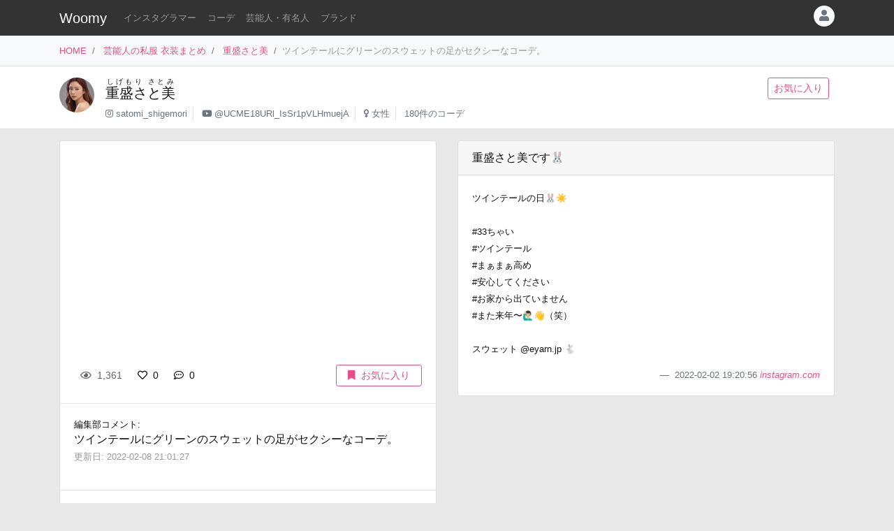

--- FILE ---
content_type: text/html
request_url: https://item.woomy.me/private/%E9%87%8D%E7%9B%9B%E3%81%95%E3%81%A8%E7%BE%8E/IEK.html
body_size: 12490
content:
<!DOCTYPE html>
<html lang="ja">

	<head>
		<!-- Global site tag (gtag.js) - Google Analytics -->
		<script async src="https://www.googletagmanager.com/gtag/js?id=UA-85753771-2"></script>
		<script>
		  window.dataLayer = window.dataLayer || [];
		  function gtag(){dataLayer.push(arguments);}
		  gtag('js', new Date());

		  gtag('config', 'UA-85753771-2');
		</script>

		<meta charset="utf-8">
		<meta http-equiv="X-UA-Compatible" content="IE=edge">
		<meta name="viewport" content="width=device-width, initial-scale=1">

		<title>重盛さと美の私服 ツインテールにグリーンのスウェットの足がセクシーなコーデ。 - 芸能人の私服 衣装まとめ - Woomy</title>
		<meta name="description" content="ツインテールにグリーンのスウェットの足がセクシーなコーデ。">
		<meta name="referrer" content="same-origin">
		
		<link rel="canonical" href="https://item.woomy.me/private/%E9%87%8D%E7%9B%9B%E3%81%95%E3%81%A8%E7%BE%8E/IEK.html">
<link rel="next" href="https://item.woomy.me/private/%E9%87%8D%E7%9B%9B%E3%81%95%E3%81%A8%E7%BE%8E/IEL.html">
<link rel="prev" href="https://item.woomy.me/private/%E9%87%8D%E7%9B%9B%E3%81%95%E3%81%A8%E7%BE%8E/IE2.html">
		
		<meta property="og:title" content="重盛さと美の私服 ツインテールにグリーンのスウェットの足がセクシーなコーデ。 - 芸能人の私服 衣装まとめ" />
<meta property="og:type" content="article" />
<meta property="og:url" content="https://item.woomy.me/private/%E9%87%8D%E7%9B%9B%E3%81%95%E3%81%A8%E7%BE%8E/IEK.html" />
<meta property="og:site_name" content="Woomy" />
<meta property="og:description" content="ツインテールにグリーンのスウェットの足がセクシーなコーデ。" />
<meta name="twitter:card" content="summary_large_image" />
<meta name="twitter:title" content="重盛さと美の私服 ツインテールにグリーンのスウェットの足がセクシーなコーデ。 - 芸能人の私服 衣装まとめ" />
<meta name="twitter:description" content="ツインテールにグリーンのスウェットの足がセクシーなコーデ。" />
<meta property="og:image" content="https://instagram.fhnd1-2.fna.fbcdn.net/v/t51.2885-15/e35/258881769_489808616084924_1387172342718010328_n.jpg?se=7&_nc_ht=instagram.fhnd1-2.fna.fbcdn.net&_nc_cat=108&_nc_ohc=djbDg2it-F0AX-Qe9am&edm=ALQROFkBAAAA&ccb=7-4&ig_cache_key=Mjc2NDY5NDIyMDgxNDc2ODc3MQ%3D%3D.2-ccb7-4&oh=00_AT9tnXdTxRsvsmxThQM0lc9fSgmZhmM0wp9M2l5X-xYZdw&oe=62096037&_nc_sid=30a2ef" />
<meta name="twitter:image" content="https://instagram.fhnd1-2.fna.fbcdn.net/v/t51.2885-15/e35/258881769_489808616084924_1387172342718010328_n.jpg?se=7&_nc_ht=instagram.fhnd1-2.fna.fbcdn.net&_nc_cat=108&_nc_ohc=djbDg2it-F0AX-Qe9am&edm=ALQROFkBAAAA&ccb=7-4&ig_cache_key=Mjc2NDY5NDIyMDgxNDc2ODc3MQ%3D%3D.2-ccb7-4&oh=00_AT9tnXdTxRsvsmxThQM0lc9fSgmZhmM0wp9M2l5X-xYZdw&oe=62096037&_nc_sid=30a2ef" />
<meta itemprop="image" content="https://instagram.fhnd1-2.fna.fbcdn.net/v/t51.2885-15/e35/258881769_489808616084924_1387172342718010328_n.jpg?se=7&_nc_ht=instagram.fhnd1-2.fna.fbcdn.net&_nc_cat=108&_nc_ohc=djbDg2it-F0AX-Qe9am&edm=ALQROFkBAAAA&ccb=7-4&ig_cache_key=Mjc2NDY5NDIyMDgxNDc2ODc3MQ%3D%3D.2-ccb7-4&oh=00_AT9tnXdTxRsvsmxThQM0lc9fSgmZhmM0wp9M2l5X-xYZdw&oe=62096037&_nc_sid=30a2ef" />

<meta property="article:published_time" content="2022-02-08T21:00:34+09:00" />
<meta property="article:modified_time" content="2022-02-08T21:01:27+09:00" />


		<!-- Bootstrap Core CSS -->
		<link rel="stylesheet" href="/private/css/bootstrap.css?c97bb0e74fcb32fa8a57f9257aa51ff2">
		<script defer type="text/javascript" src="//cdnjs.cloudflare.com/ajax/libs/popper.js/1.14.3/umd/popper.min.js"></script>
		<script defer type="text/javascript" src="//code.jquery.com/jquery-3.3.1.min.js"></script>
		<script defer src="https://stackpath.bootstrapcdn.com/bootstrap/4.3.1/js/bootstrap.min.js" integrity="sha384-JjSmVgyd0p3pXB1rRibZUAYoIIy6OrQ6VrjIEaFf/nJGzIxFDsf4x0xIM+B07jRM" crossorigin="anonymous"></script>
		
		<script defer type="text/javascript" src="/private/js/lazysizes.min.js"></script>
		<link rel="stylesheet" href="/private/css/style.css?c97bb0e74fcb32fa8a57f9257aa51ff2">
		
		<script type='application/ld+json'>[{"@context":"https:\/\/schema.org","@type":"Article","mainEntityOfPage":{"@type":"WebPage","@id":"\/private\/%E9%87%8D%E7%9B%9B%E3%81%95%E3%81%A8%E7%BE%8E\/IEK.html"},"publisher":{"@type":"Organization","name":"Azione Co., Ltd.","logo":{"@type":"ImageObject","url":"https:\/\/azione.co.jp\/hp\/wp-content\/uploads\/2018\/08\/logo2.png","width":192,"height":192}},"headline":"\u91cd\u76db\u3055\u3068\u7f8e\u306e\u79c1\u670d \u30c4\u30a4\u30f3\u30c6\u30fc\u30eb\u306b\u30b0\u30ea\u30fc\u30f3\u306e\u30b9\u30a6\u30a7\u30c3\u30c8\u306e\u8db3\u304c\u30bb\u30af\u30b7\u30fc\u306a\u30b3\u30fc\u30c7\u3002 - \u82b8\u80fd\u4eba\u306e\u79c1\u670d \u8863\u88c5\u307e\u3068\u3081","datePublished":"2022-02-08T21:00:34+09:00","dateModified":"2022-02-08T21:01:27+09:00","image":["https:\/\/instagram.fhnd1-2.fna.fbcdn.net\/v\/t51.2885-15\/e35\/258881769_489808616084924_1387172342718010328_n.jpg?se=7&_nc_ht=instagram.fhnd1-2.fna.fbcdn.net&_nc_cat=108&_nc_ohc=djbDg2it-F0AX-Qe9am&edm=ALQROFkBAAAA&ccb=7-4&ig_cache_key=Mjc2NDY5NDIyMDgxNDc2ODc3MQ%3D%3D.2-ccb7-4&oh=00_AT9tnXdTxRsvsmxThQM0lc9fSgmZhmM0wp9M2l5X-xYZdw&oe=62096037&_nc_sid=30a2ef","https:\/\/instagram.fhnd1-1.fna.fbcdn.net\/v\/t51.2885-15\/e35\/272999695_423853869475414_6629302467184295299_n.jpg?se=7&_nc_ht=instagram.fhnd1-1.fna.fbcdn.net&_nc_cat=110&_nc_ohc=PJe7AA4_0JQAX_hQOYN&edm=ALQROFkBAAAA&ccb=7-4&ig_cache_key=Mjc2NDY5NDIyMDgzOTg3ODc2Mw%3D%3D.2-ccb7-4&oh=00_AT-pg1-RR2cv31z7O-B5pnN6eDcVRTeJa8w7NR_3odxUMg&oe=62086139&_nc_sid=30a2ef","https:\/\/instagram.fhnd1-1.fna.fbcdn.net\/v\/t51.2885-15\/e35\/273005411_726863474961614_607847127949716152_n.jpg?se=7&_nc_ht=instagram.fhnd1-1.fna.fbcdn.net&_nc_cat=102&_nc_ohc=0EM_fp64j5cAX9BRS1C&edm=ALQROFkBAAAA&ccb=7-4&ig_cache_key=Mjc2NDY5NDIyMDk0OTAyOTIzMQ%3D%3D.2-ccb7-4&oh=00_AT_2UO5xCNAQoqhazYfOxjjJ1So_kGhkEcuPmdp86Wjl9w&oe=62091A8B&_nc_sid=30a2ef","https:\/\/instagram.fhnd1-2.fna.fbcdn.net\/v\/t51.2885-15\/e35\/271489457_434351348377644_1921668629182379742_n.jpg?se=7&_nc_ht=instagram.fhnd1-2.fna.fbcdn.net&_nc_cat=100&_nc_ohc=wOJBHmAoXXQAX8c_mip&edm=ALQROFkBAAAA&ccb=7-4&ig_cache_key=Mjc2NDY5NDIyMDk0MDYyMTg3Nw%3D%3D.2-ccb7-4&oh=00_AT9YfAS6Y_vYLAIn0tSf42ilUVDUOruej6kIW1O0C8ahMQ&oe=6209026B&_nc_sid=30a2ef","https:\/\/instagram.fhnd1-2.fna.fbcdn.net\/v\/t51.2885-15\/e35\/273015574_6883362541735439_8116965205709431082_n.jpg?se=7&_nc_ht=instagram.fhnd1-2.fna.fbcdn.net&_nc_cat=111&_nc_ohc=Wul2fuKEG6EAX8sBWmp&edm=ALQROFkBAAAA&ccb=7-4&ig_cache_key=Mjc2NDY5NDIyMDgyMzMwOTQ0OQ%3D%3D.2-ccb7-4&oh=00_AT97tQVBmFd3RADjYSMBNX8kfQVKdkoxdVM4VtZgdzuqwg&oe=6208D0E0&_nc_sid=30a2ef","https:\/\/instagram.fhnd1-2.fna.fbcdn.net\/v\/t51.2885-15\/e35\/273084077_981811542424728_7842671375796043433_n.jpg?se=7&_nc_ht=instagram.fhnd1-2.fna.fbcdn.net&_nc_cat=100&_nc_ohc=izslWfhvU5YAX8Yn5S2&edm=ALQROFkBAAAA&ccb=7-4&ig_cache_key=Mjc2NDY5NDIyMDk5MDg0NjI0OQ%3D%3D.2-ccb7-4&oh=00_AT9bHKQ94N3phXlQPNHXWBYiKFaU3WF8PEorgk-KIcG9mQ&oe=62090F61&_nc_sid=30a2ef","https:\/\/instagram.fhnd1-2.fna.fbcdn.net\/v\/t51.2885-15\/e35\/272987528_507469277607714_1366462168264499553_n.jpg?se=7&_nc_ht=instagram.fhnd1-2.fna.fbcdn.net&_nc_cat=106&_nc_ohc=3XwT4Piy8hgAX9IDNr1&edm=ALQROFkBAAAA&ccb=7-4&ig_cache_key=Mjc2NDY5NDIyMDgzMTYwMDQyOA%3D%3D.2-ccb7-4&oh=00_AT_Wd2cgwZaMMKNhQt9eke1e9I7-h9U5aOq-PkdKFHNcnQ&oe=6208B674&_nc_sid=30a2ef","https:\/\/instagram.fhnd1-2.fna.fbcdn.net\/v\/t51.2885-15\/e35\/p480x480\/273092914_615500216204705_5075395311322109630_n.jpg?_nc_ht=instagram.fhnd1-2.fna.fbcdn.net&_nc_cat=105&_nc_ohc=03uT7QD8WzIAX9-zwpO&edm=ALQROFkBAAAA&ccb=7-4&ig_cache_key=Mjc2NDY5NDAwNDQ0NjE5MjEyMA%3D%3D.2-ccb7-4&oh=00_AT_FyU4HJMmFSWdDmuCJ0dwVYQ9SnUBTM9jQa_qIaXm7nQ&oe=620A0973&_nc_sid=30a2ef","https:\/\/instagram.fhnd1-2.fna.fbcdn.net\/v\/t51.2885-15\/e35\/p480x480\/273021288_641731206973743_7423605040674095825_n.jpg?_nc_ht=instagram.fhnd1-2.fna.fbcdn.net&_nc_cat=103&_nc_ohc=c7C7gXpnavwAX9_L58o&edm=ALQROFkBAAAA&ccb=7-4&ig_cache_key=Mjc2NDY5NDAwODgzMzMxNDY0OQ%3D%3D.2-ccb7-4&oh=00_AT9iR1FQZXt0eUZk_kqaS-rvlcz4xkW2a95YO_9bl16Sfg&oe=62099807&_nc_sid=30a2ef","https:\/\/instagram.fhnd1-2.fna.fbcdn.net\/v\/t51.2885-15\/e35\/273159620_1531948787189384_6362462845010045171_n.jpg?se=7&_nc_ht=instagram.fhnd1-2.fna.fbcdn.net&_nc_cat=108&_nc_ohc=EzlWfYxxCeYAX_yytPC&edm=ALQROFkBAAAA&ccb=7-4&ig_cache_key=Mjc2NDY5NDIyMDg0ODMyOTg5Nw%3D%3D.2-ccb7-4&oh=00_AT86YbtFnpeeHZ6g5m0FVehfetnwqlXnqi6mpOqzgGuqnw&oe=6208523E&_nc_sid=30a2ef"],"author":{"@type":"Person","name":"Woomy","image":"https:\/\/item.woomy.me\/resource\/images\/item-icon.jpg"}},{"@context":"https:\/\/schema.org","@type":"BreadcrumbList","itemListElement":[{"@type":"ListItem","position":1,"item":{"@id":"\/","name":"HOME"}},{"@type":"ListItem","position":2,"item":{"@id":"\/private\/","name":"\u82b8\u80fd\u4eba\u306e\u79c1\u670d \u8863\u88c5\u307e\u3068\u3081"}},{"@type":"ListItem","position":3,"item":{"@id":"\/private\/%E9%87%8D%E7%9B%9B%E3%81%95%E3%81%A8%E7%BE%8E\/","name":"\u91cd\u76db\u3055\u3068\u7f8e"}}]}]</script>
		
		<script async src="https://pagead2.googlesyndication.com/pagead/js/adsbygoogle.js"></script>
			
		<link rel="shortcut icon" href="https://woomy.me/images/logo/favicon.ico">
		<link rel="apple-touch-icon" href="https://item.woomy.me/resource/images/item-icon.jpg" />
		<script async src="https://pagead2.googlesyndication.com/pagead/js/adsbygoogle.js?client=ca-pub-2828361660165045" crossorigin="anonymous"></script>
    </head>

	<body>
		<header id="header" class="bg-dark">
			<div class="container">
				<nav class="navbar navbar-expand flex-column flex-md-row px-0 pt-2 pb-0 my-0">
					<h2 class="navbar-brand mt-0 py-0 small mb-2">
						<a class="text-white" href="/">Woomy</a>
					</h2>
					<div class="d-flex w-100">
					
						<div class="navbar-nav navbar-nav-scroll overflow-auto flex-row w-100 mr-3">
							<ul class="navbar-nav mb-2">
								<li class="nav-item">
	<a href="/instagrammer/" class="nav-link small text-white-50 text-nowrap">インスタグラマー</a>
</li><li class="nav-item">
	<a href="/coordinate/" class="nav-link small text-white-50 text-nowrap">コーデ</a>
</li><li class="nav-item">
	<a href="/private/" class="nav-link small text-white-50 text-nowrap">芸能人・有名人</a>
</li><li class="nav-item">
	<a href="/private/brands/" class="nav-link small text-white-50 text-nowrap">ブランド</a>
</li>
							</ul>
						</div>
						<div class="navbar-nav flex-row ml-auto mb-2">
							
							<div class="dropdown">
	<div class="" id="dropdownMenuButton" data-toggle="dropdown" aria-haspopup="true" aria-expanded="false">
		<div class="text-muted bg-light text-center rounded-circle user-icon"><i class="fas fa-user w-100 h-100"></i></div>
	</div>
	<div class="dropdown-menu dropdown-menu-right" aria-labelledby="dropdownMenuButton">
		<a class="dropdown-item" href="/insta/account_insta_regist_new.php"><i class="fab fa-instagram"></i>インスタグラマー ログイン</a>
		<a class="dropdown-item" href="/private/auth/login?redirect_to=https%3A%2F%2Fitem.woomy.me%2Fprivate%2F%25E9%2587%258D%25E7%259B%259B%25E3%2581%2595%25E3%2581%25A8%25E7%25BE%258E%2FIEK.html"><i class="fas fa-sign-in-alt"></i> ログイン</a>
	</div>
</div>
						</div>
					</div>
				</nav>
			</div>
		</header>
				<div class="bg-light border-bottom">
			<div class="container small d-flex">
				<nav class="" aria-label="breadcrumb">
					<ol class="breadcrumb bg-transparent px-0 mb-0">
						<li class="breadcrumb-item active" aria-current="page">
	<a href="/">HOME</a>
</li><li class="breadcrumb-item active" aria-current="page">
	<a href="/private/">芸能人の私服 衣装まとめ</a>
</li><li class="breadcrumb-item active" aria-current="page">
	<a href="/private/%E9%87%8D%E7%9B%9B%E3%81%95%E3%81%A8%E7%BE%8E/">重盛さと美</a>
</li><li class="breadcrumb-item active text-secondary" aria-current="page">ツインテールにグリーンのスウェットの足がセクシーなコーデ。</li>
					</ol>
				</nav>
			</div>
		</div>
<div class="container-fluid mb-3 pt-3 border-bottom bg-white">
	<div class="container">
	<div class="row">
<div class="col-12 ">
<div class="d-flex">
	<div class="mr-3 mb-2">
		<img src="/sm_img/icons/118.jpg" class="img rounded-circle" style="width: 50px; height: 50px; object-fit: cover;">
	</div>
	<div class="w-100 d-md-flex">
		<div class="mb-1 w-100">
			<div>
				<h1 class="lead"><a class="text-body" href="/private/%E9%87%8D%E7%9B%9B%E3%81%95%E3%81%A8%E7%BE%8E/"><ruby>重盛さと美<rt>しげもり さとみ</rt></ruby></a></h1>
			</div>
			<div class=" small">
				<ul class="list-inline mb-2">
					<li class="list-inline-item pr-2 border-right"><i class="fab fa-instagram text-muted"></i> <a class="text-muted" href="https://www.instagram.com/satomi_shigemori" rel="nofollow" target="_blank">satomi_shigemori</a></li>
<li class="list-inline-item pr-2 border-right"><i class="fab fa-youtube text-muted"></i> <a class="text-muted" href="https://www.youtube.com/channel/UCME18URl_IsSr1pVLHmuejA" rel="nofollow" target="_blank">@UCME18URl_IsSr1pVLHmuejA</a></li>
<li class="list-inline-item pr-2 border-right"><i class="fas fa-venus text-muted"></i> <a class="text-muted" href="/private/#%E5%A5%B3%E6%80%A7">女性</a></li>
<li class="list-inline-item pr-2"><span class="text-muted">180件のコーデ</span></li>
				</ul>
			</div>
		</div>
		<div class="mb-2">
			<a href="/private/auth/login?redirect_to=https%3A%2F%2Fitem.woomy.me%2Fprivate%2F%25E9%2587%258D%25E7%259B%259B%25E3%2581%2595%25E3%2581%25A8%25E7%25BE%258E%2FIEK.html" class="btn btn-sm btn-outline-primary text-nowrap mr-2">お気に入り</a>
		</div>
	</div>
</div>

</div>

</div>
</div>
</div><div class="container">
	<div class="row">
<div class="col-12 ">
<div class="row sticky-top">

</div>
</div>
<div class="col-12  coordinate">
<div class="row">
<div class="col-12 col-md-6 ">
<div class="card mb-3">
	<div id="coordinate_images" class="carousel slide images" data-ride="false" style="min-height: 300px;">
		<ol class="carousel-indicators">
			
		</ol>
		<div class="carousel-inner">
			<blockquote class="instagram-media" data-instgrm-permalink="https://www.instagram.com/p/CZeKsAov0Cq/" data-instgrm-version="14" style=" background:#FFF; border:0; border-radius:3px; box-shadow:0 0 1px 0 rgba(0,0,0,0.5),0 1px 10px 0 rgba(0,0,0,0.15); margin: 1px; max-width: 540px; min-width:326px; padding:0; width:99.375%; width:-webkit-calc(100% - 2px); width:calc(100% - 2px);"></blockquote>
<script src="//platform.instagram.com/ja_JP/embeds.js"></script>
		</div>
		 
	</div>
	<div class="card-body">
		<div class="d-flex">
<div class="mb-1 w-100">
	<span class="btn btn-sm btn-default disabled"><i class="far fa-eye mr-1"></i> 1,361</span>
	<a href="/private/auth/login?redirect_to=https%3A%2F%2Fitem.woomy.me%2Fprivate%2F%25E9%2587%258D%25E7%259B%259B%25E3%2581%2595%25E3%2581%25A8%25E7%25BE%258E%2FIEK.html" class="toggle-coordinate-like btn btn-sm" data-coordinate-id="33034"><i class="far fa-heart mr-1"></i> 0</a>
	<a href="#comment" class="btn btn-sm"><i class="far fa-comment-dots mr-1"></i> 0</a>
</div>
<a href="/private/auth/login?redirect_to=https%3A%2F%2Fitem.woomy.me%2Fprivate%2F%25E9%2587%258D%25E7%259B%259B%25E3%2581%2595%25E3%2581%25A8%25E7%25BE%258E%2FIEK.html" class="toggle-coordinate-save ml-auto btn btn-sm btn-outline-primary text-nowrap mb-1 px-3" data-coordinate-id="33034"><i class="fas fa-bookmark mr-2"></i>お気に入り</a>
</div>
	</div>
	<hr class="my-0">
	<div class="card-body">
		<div class="mb-3">
			<div class="small">編集部コメント: </div>
			<div>
				ツインテールにグリーンのスウェットの足がセクシーなコーデ。
			</div>
			<small class="text-secondary">
				更新日: 2022-02-08 21:01:27
			</small>
		</div>
	</div>
	
<hr class="my-0">
<div class="card-body">
	<a href="/private/auth/login?redirect_to=https%3A%2F%2Fitem.woomy.me%2Fprivate%2F%25E9%2587%258D%25E7%259B%259B%25E3%2581%2595%25E3%2581%25A8%25E7%25BE%258E%2FIEK.html" class="btn w-100 btn-link">コメントを書く</a><div class="text-right"><a class="small" href="https://docs.google.com/forms/d/e/1FAIpQLSfSsLXMhbhBU3lW1kzBuwJ7JoCEgxBNA2cCgqVIoDJixR16hw/viewform?usp=pp_url&entry.1496652856=Woomy&entry.300693730=https%3A%2F%2Fitem.woomy.me%2Fprivate%2F%25E9%2587%258D%25E7%259B%259B%25E3%2581%2595%25E3%2581%25A8%25E7%25BE%258E%2FIEK.html" target="_blank" rel="nofollow">&gt; 情報のタレコミはこちら</a></div><style type="text/css">
#comment-input {
	height: 160px;
}
.comment-icon {
	width: 30px !important;
	height: 30px !important;
}
</style>
</div>
</div>
<div id="comment-list" class="card mb-3">
<div class="card-body"><span class="text-secondary">コメントはまだありません</span></div>

</div>
</div>
<div class="col-12 col-md-6 ">
<div class="row">
<div class="col-12 ">
<div class="card mb-3">
	<div class="card-header">
		重盛さと美です🐰
	</div>
	<div class="card-body">
		<div class="mb-3">
			<small>
				ツインテールの日🐰☀️<br />
<br />
#33ちゃい<br />
#ツインテール<br />
#まぁまぁ高め<br />
#安心してください<br />
#お家から出ていません<br />
#また来年〜🙋🏻‍♂️👋（笑）<br />
<br />
スウェット @eyarn.jp 🐇
			</small>
		</div>
		<footer class="blockquote-footer text-right">
			2022-02-02 19:20:56
			<cite>
				<a href="https://www.instagram.com/p/CZeKsAov0Cq/" rel="noreferrer nofollow" target="_blank">
					instagram.com
				</a>
			</cite>
		</footer>
	</div>
</div>

</div>
<div class="col-12  mb-3">
<div class="mb-3">
	
<!-- Woomy - まとめ -->
<ins class="adsbygoogle"
     style="display:block"
     data-ad-client="ca-pub-2828361660165045"
     data-ad-slot="2020341609"
     data-ad-format="auto"
     data-full-width-responsive="true"></ins>
<script>
     (adsbygoogle = window.adsbygoogle || []).push({});
</script>


</div><div id="items" class="card mb-3">
	<div class="card-header">
		着用アイテム
		<p class="small text-muted m-0">価格は調査時のものです。現在の価格についてはリンク先をご確認ください。</p>
	</div>
	<div class="card-body">
											            
	<div class="card-text">
	    <div class="d-flex">
	        <div class="mr-3">
	            <div class="wear-thumb">
	                <span class="badge badge-primary price">¥7,480</span>
	                <div class="fas fa-gift empty"></div>
				</div>
			</div> 
	        <div>
				<small><a class="text-dark" href="/private/category/%E3%83%88%E3%83%83%E3%83%97%E3%82%B9/%E3%82%B9%E3%82%A6%E3%82%A7%E3%83%83%E3%83%88%E3%83%88%E3%83%83%E3%83%97%E3%82%B9/">スウェットトップス</a>:</small>
				<div class="small mb-2">
					<a class="" href="/private/brand/EYEVAN/">EYEVAN</a>
					TRINITY ロゴスウェット 
				</div>
				<div class="mb-1">
					<a class="btn btn-sm btn-light cv-link" href="https://eyarn.shop/items/61d6ecc4e3bbd16aa96f7d8b" data-toggle="item-link" data-code="MRP" rel="noreferrer nofollow" target="_blank">商品詳細・購入</a>
				</div>
			</div> 
		</div>
	</div>

	</div>
</div><div class="mb-3">
	<div class="header mb-2">
		このコーデをシェアする
	</div>
	<div class="body">
		<a href="https://twitter.com/intent/tweet?url=https%3A%2F%2Fitem.woomy.me%2Fprivate%2F%25E9%2587%258D%25E7%259B%259B%25E3%2581%2595%25E3%2581%25A8%25E7%25BE%258E%2FIEK.html&text=%E9%87%8D%E7%9B%9B%E3%81%95%E3%81%A8%E7%BE%8E%E3%81%AE%E7%A7%81%E6%9C%8D+%E3%83%84%E3%82%A4%E3%83%B3%E3%83%86%E3%83%BC%E3%83%AB%E3%81%AB%E3%82%B0%E3%83%AA%E3%83%BC%E3%83%B3%E3%81%AE%E3%82%B9%E3%82%A6%E3%82%A7%E3%83%83%E3%83%88%E3%81%AE%E8%B6%B3%E3%81%8C%E3%82%BB%E3%82%AF%E3%82%B7%E3%83%BC%E3%81%AA%E3%82%B3%E3%83%BC%E3%83%87%E3%80%82+-...&via=woomy_trend" target="_blank" rel="nofollow" class="btn btn-sm font-weight-normal btn-social btn-tw text-light mr-1 mb-1"><i class="fab fa-twitter mr-1"></i> Twitter</a>
		<a href="https://social-plugins.line.me/lineit/share?url=https%3A%2F%2Fitem.woomy.me%2Fprivate%2F%25E9%2587%258D%25E7%259B%259B%25E3%2581%2595%25E3%2581%25A8%25E7%25BE%258E%2FIEK.html" target="_blank" rel="nofollow" class="btn btn-sm font-weight-normal btn-social btn-line text-light mr-1 mb-1"><i class="fab fa-line mr-1"></i> LINE</a>
		<a href="https://www.facebook.com/sharer.php?u=https%3A%2F%2Fitem.woomy.me%2Fprivate%2F%25E9%2587%258D%25E7%259B%259B%25E3%2581%2595%25E3%2581%25A8%25E7%25BE%258E%2FIEK.html" target="_blank" rel="nofollow" class="btn btn-sm font-weight-normal btn-social btn-fb text-light mr-1 mb-1"><i class="fab fa-facebook-f mr-1"></i> Facebook</a>
		<a href="http://getpocket.com/edit?url=https%3A%2F%2Fitem.woomy.me%2Fprivate%2F%25E9%2587%258D%25E7%259B%259B%25E3%2581%2595%25E3%2581%25A8%25E7%25BE%258E%2FIEK.html&title=%E9%87%8D%E7%9B%9B%E3%81%95%E3%81%A8%E7%BE%8E%E3%81%AE%E7%A7%81%E6%9C%8D+%E3%83%84%E3%82%A4%E3%83%B3%E3%83%86%E3%83%BC%E3%83%AB%E3%81%AB%E3%82%B0%E3%83%AA%E3%83%BC%E3%83%B3%E3%81%AE%E3%82%B9%E3%82%A6%E3%82%A7%E3%83%83%E3%83%88%E3%81%AE%E8%B6%B3%E3%81%8C%E3%82%BB%E3%82%AF%E3%82%B7%E3%83%BC%E3%81%AA%E3%82%B3%E3%83%BC%E3%83%87%E3%80%82+-..." target="_blank" rel="nofollow" class="btn btn-sm font-weight-normal btn-social btn-pk text-light mr-1 mb-1"><i class="fab fa-get-pocket mr-1"></i> Pocket</a>
	</div>
</div>
<div class="mb-3">
	<div class="header mb-1">
		着用<span class="d-none d-lg-inline">ファッション</span>ブランドからコーデを探す
	</div>
	<div class="body">
		<a href="/private/%E9%87%8D%E7%9B%9B%E3%81%95%E3%81%A8%E7%BE%8E/brand/EYEVAN/" class="badge badge-light font-weight-normal text-muted mr-1">重盛さと美 × EYEVAN</a><a href="/private/brand/EYEVAN/" class="badge badge-light font-weight-normal text-muted mr-1">EYEVAN</a>
	</div>
</div>
<div class="mb-3">
	<div class="header mb-1">
		重盛さと美さんがよく着用する<span class="d-none d-lg-inline">ファッション</span>ブランド	
	</div>
	<div class="body">
		<a href="/private/%E9%87%8D%E7%9B%9B%E3%81%95%E3%81%A8%E7%BE%8E/brand/BALENCIAGA/" class="badge badge-light font-weight-normal text-muted mr-1">重盛さと美 × BALENCIAGA</a><a href="/private/%E9%87%8D%E7%9B%9B%E3%81%95%E3%81%A8%E7%BE%8E/brand/MOSCOT/" class="badge badge-light font-weight-normal text-muted mr-1">重盛さと美 × MOSCOT</a><a href="/private/%E9%87%8D%E7%9B%9B%E3%81%95%E3%81%A8%E7%BE%8E/brand/NEW+ERA/" class="badge badge-light font-weight-normal text-muted mr-1">重盛さと美 × NEW ERA</a><a href="/private/%E9%87%8D%E7%9B%9B%E3%81%95%E3%81%A8%E7%BE%8E/brand/fifth/" class="badge badge-light font-weight-normal text-muted mr-1">重盛さと美 × fifth</a><a href="/private/%E9%87%8D%E7%9B%9B%E3%81%95%E3%81%A8%E7%BE%8E/brand/EYARN/" class="badge badge-light font-weight-normal text-muted mr-1">重盛さと美 × EYARN</a><a href="/private/brand/BALENCIAGA/" class="badge badge-light font-weight-normal text-muted mr-1">BALENCIAGA</a><a href="/private/brand/MOSCOT/" class="badge badge-light font-weight-normal text-muted mr-1">MOSCOT</a><a href="/private/brand/NEW+ERA/" class="badge badge-light font-weight-normal text-muted mr-1">NEW ERA</a><a href="/private/brand/fifth/" class="badge badge-light font-weight-normal text-muted mr-1">fifth</a><a href="/private/brand/EYARN/" class="badge badge-light font-weight-normal text-muted mr-1">EYARN</a>
	</div>
</div>

</div>
<div class="col-12  mb-3">
	<div class="header mb-1">関連コーデ</div>
	<div>
		<a class="badge badge-light font-weight-normal text-muted mr-1" href="/private/archives/2022-02/">2022年02月の芸能人のコーデ</a>
	</div>
</div>
<div class="col-12  text-center">
<div class="card mt-3 mb-5">
	<div class="card-body">
		<div class="small mb-2">
			Woomy 私服まとめサイトについてのアンケートを行っています！ユーザ様のお声をお聞かせください。
		</div>
		<div>
			<a class="btn btn-primary" href="https://forms.gle/jtxqToYYnm3kVcZP6" target="_blank">アンケート</a>
		</div>
	</div>
</div>
</div>

</div>
</div>

</div>
</div>

</div><div class="row">
<div class="col-12 ">
<hr>
</div>

</div><div class="row my-3">
<div class="col-12 col-lg-6 ">
	<a href="/private/%E9%87%8D%E7%9B%9B%E3%81%95%E3%81%A8%E7%BE%8E/IE2.html" class="card text-dark mb-3 text-left w-100 text-decoration-none">
		<div class="ratio ratio-1x1">
			<img src="/resource/images/spacer.gif" alt="コーディネート" data-src="/media?id=CZ1c5LHvl0-&size=l" class="card-img-top coordinate-navi-img-2 lazyload">
		</div>
		<div class="card-body">
			<div>
				<i class="fas fa-chevron-left"></i> Prev
				<hr class="my-1">
				<div class="small text-truncate">
					ニューバランスの白のスウェットのセットアップです。
				</div>
			</div>
			<div>
				<div class="small">
					2022-02-11 20:22:33
				</div>
			</div>
		</div>
	</a>
	
	
</div>
<div class="col-12 col-lg-6 ">
	<a href="/private/%E9%87%8D%E7%9B%9B%E3%81%95%E3%81%A8%E7%BE%8E/IEL.html" class="card text-dark mb-3 text-right w-100 text-decoration-none">
		<div class="ratio ratio-1x1">
			<img src="/resource/images/spacer.gif" alt="コーディネート" data-src="/media?id=CZbp_zYvemt&size=l" class="card-img-top coordinate-navi-img-2 lazyload">
		</div>
		<div class="card-body">
			<div>
				Next <i class="fas fa-chevron-right"></i>
				<hr class="my-1">
				<div class="small text-truncate">
					ニューヨークと書かれたニット帽に黒と白のボーダーニットを着用されています。
				</div>
			</div>
			<div>
				<div class="small">
					2022-02-01 19:56:48
				</div>
			</div>
		</div>
	</a>
	
	
</div>

</div><div class="row">
<div class="col-12 ">
<hr>
</div>

</div><div class="row my-3">
<h3 class="col-12 mb-3 " id="elm-1-4-0">
関連コーデ
</h3>
<div class="col-12 col-lg-4 ">
	<a href="/private/%E9%87%8D%E7%9B%9B%E3%81%95%E3%81%A8%E7%BE%8E/Ksl.html" class="card text-dark mb-3 text-right w-100 text-decoration-none">
		<div class="row">
			<div class="col-4">
				<div class="ratio ratio-1x1">
					<img src="/resource/images/spacer.gif" alt="コーディネート" data-src="/media?id=C97L7RsSTxp&size=l" class="card-img object-fit-cover lazyload coordinate-image" style="border-top-right-radius: 0;border-bottom-right-radius: 0;">
				</div>
			</div>
			<div class="col-8 pl-0">
				<div class="p-2">
					<div class="mb-2">
						<div class="small">
							2024-08-05 16:01:36
						</div>
					</div>
					<div class="text-left">
						<div class="small">
							家族とバス釣りに行く動画です。「“NOT NATURAL” Apparel Col...
						</div>
					</div>
				</div>
			</div>
		</div>
	</a>
	
	
</div>
<div class="col-12 col-lg-4 ">
	<a href="/private/%E9%87%8D%E7%9B%9B%E3%81%95%E3%81%A8%E7%BE%8E/K0d.html" class="card text-dark mb-3 text-right w-100 text-decoration-none">
		<div class="row">
			<div class="col-4">
				<div class="ratio ratio-1x1">
					<img src="/resource/images/spacer.gif" alt="コーディネート" data-src="/media?id=C_fiYvrytxY&size=l" class="card-img object-fit-cover lazyload coordinate-image" style="border-top-right-radius: 0;border-bottom-right-radius: 0;">
				</div>
			</div>
			<div class="col-8 pl-0">
				<div class="p-2">
					<div class="mb-2">
						<div class="small">
							2024-09-04 20:00:14
						</div>
					</div>
					<div class="text-left">
						<div class="small">
							水色のビキニにシアー素材のスカートを重ね着したコーデです。
						</div>
					</div>
				</div>
			</div>
		</div>
	</a>
	
	
</div>
<div class="col-12 col-lg-4 ">
	<a href="/private/%E9%87%8D%E7%9B%9B%E3%81%95%E3%81%A8%E7%BE%8E/K3W.html" class="card text-dark mb-3 text-right w-100 text-decoration-none">
		<div class="row">
			<div class="col-4">
				<div class="ratio ratio-1x1">
					<img src="/resource/images/spacer.gif" alt="コーディネート" data-src="/media?id=DAdhNKpyxNH&size=l" class="card-img object-fit-cover lazyload coordinate-image" style="border-top-right-radius: 0;border-bottom-right-radius: 0;">
				</div>
			</div>
			<div class="col-8 pl-0">
				<div class="p-2">
					<div class="mb-2">
						<div class="small">
							2024-09-28 21:42:50
						</div>
					</div>
					<div class="text-left">
						<div class="small">
							礒部希帆さんとの2ショット投稿です。黒のニット帽を着用され...
						</div>
					</div>
				</div>
			</div>
		</div>
	</a>
	
	
</div>
<div class="col-12 col-lg-4 ">
	<a href="/private/%E9%87%8D%E7%9B%9B%E3%81%95%E3%81%A8%E7%BE%8E/LE_.html" class="card text-dark mb-3 text-right w-100 text-decoration-none">
		<div class="row">
			<div class="col-4">
				<div class="ratio ratio-1x1">
					<img src="/resource/images/spacer.gif" alt="コーディネート" data-src="/media?id=DD_-VvNynFj&size=l" class="card-img object-fit-cover lazyload coordinate-image" style="border-top-right-radius: 0;border-bottom-right-radius: 0;">
				</div>
			</div>
			<div class="col-8 pl-0">
				<div class="p-2">
					<div class="mb-2">
						<div class="small">
							2024-12-25 20:25:46
						</div>
					</div>
					<div class="text-left">
						<div class="small">
							上の部分が平行に繋がった黒のおおきな眼鏡を着用されています。
						</div>
					</div>
				</div>
			</div>
		</div>
	</a>
	
	
</div>
<div class="col-12 col-lg-4 ">
	<a href="/private/%E9%87%8D%E7%9B%9B%E3%81%95%E3%81%A8%E7%BE%8E/LF8.html" class="card text-dark mb-3 text-right w-100 text-decoration-none">
		<div class="row">
			<div class="col-4">
				<div class="ratio ratio-1x1">
					<img src="/resource/images/spacer.gif" alt="コーディネート" data-src="/media?id=DE7PbHZSQ67&size=l" class="card-img object-fit-cover lazyload coordinate-image" style="border-top-right-radius: 0;border-bottom-right-radius: 0;">
				</div>
			</div>
			<div class="col-8 pl-0">
				<div class="p-2">
					<div class="mb-2">
						<div class="small">
							2025-01-17 20:50:14
						</div>
					</div>
					<div class="text-left">
						<div class="small">
							黒のスウェットにミニスカート、黒ふち眼鏡のコーデです。
						</div>
					</div>
				</div>
			</div>
		</div>
	</a>
	
	
</div>
<div class="col-12 col-lg-4 ">

<!-- Woomy - まとめ -->
<ins class="adsbygoogle"
     style="display:block"
     data-ad-client="ca-pub-2828361660165045"
     data-ad-slot="2020341609"
     data-ad-format="auto"
     data-full-width-responsive="true"></ins>
<script>
     (adsbygoogle = window.adsbygoogle || []).push({});
</script>


</div>

</div><div class="row">
<div class="col-12 ">
<hr>
</div>

</div><div class="row">
<h3 class="col-12 mb-3 " id="elm-1-6-0">
重盛さと美さんを好きな人が興味のある芸能人
</h3>
<div class="col-6 col-lg-3  mb-3">
<div class="card h-100 target-cell">
	<div class="card-body p-2">
		<div class="card-title mb-1 d-flex flex-wrap">
			<div class="mr-2"><a href="/private/%E7%94%B0%E4%B8%AD%E3%81%BF%E3%81%AA%E5%AE%9F/"><img src="/resource/images/spacer.gif" data-src="/sm_img/icons/114.jpg" class="lazyload img rounded-circle"></a></div>
			<div>
				<a class="model-name" href="/private/%E7%94%B0%E4%B8%AD%E3%81%BF%E3%81%AA%E5%AE%9F/">
					田中みな実
					<span class="d-none">たなか みなみ</span>
				</a>
				<p class="small m-0 text-muted">更新: 2025-01-31 14:15</p>
			</div>
			<div class="text-muted" style="font-size: 0.6rem;">
				163cm | 
				女性 |
				<a href="/private/%E7%94%B0%E4%B8%AD%E3%81%BF%E3%81%AA%E5%AE%9F/">
					<span style="font-size: 140%; line-height: 140%;" class="mr-1">1,265</span>件のコーデ
				</a>
			</div>
		</div>
		<hr class="my-1">
		<p class="small mb-1">よく着用するブランド</p>
		<a href="/private/brand/MERCURYDUO/" class="badge badge-light font-weight-normal text-muted mr-1">MERCURYDUO</a><a href="/private/brand/SNIDEL/" class="badge badge-light font-weight-normal text-muted mr-1">SNIDEL</a><a href="/private/brand/Noela/" class="badge badge-light font-weight-normal text-muted mr-1">Noela</a><a href="/private/brand/tocco+closet/" class="badge badge-light font-weight-normal text-muted mr-1">tocco closet</a><a href="/private/brand/any+SiS/" class="badge badge-light font-weight-normal text-muted mr-1">any SiS</a> 
	</div>

</div>
</div>
<div class="col-6 col-lg-3  mb-3">
<div class="card h-100 target-cell">
	<div class="card-body p-2">
		<div class="card-title mb-1 d-flex flex-wrap">
			<div class="mr-2"><a href="/private/%E7%9F%B3%E5%8E%9F%E3%81%95%E3%81%A8%E3%81%BF/"><img src="/resource/images/spacer.gif" data-src="/sm_img/icons/124.jpg" class="lazyload img rounded-circle"></a></div>
			<div>
				<a class="model-name" href="/private/%E7%9F%B3%E5%8E%9F%E3%81%95%E3%81%A8%E3%81%BF/">
					石原さとみ
					<span class="d-none">いしはら さとみ</span>
				</a>
				<p class="small m-0 text-muted">更新: 2025-01-10 13:56</p>
			</div>
			<div class="text-muted" style="font-size: 0.6rem;">
				163cm | 
				女性 |
				<a href="/private/%E7%9F%B3%E5%8E%9F%E3%81%95%E3%81%A8%E3%81%BF/">
					<span style="font-size: 140%; line-height: 140%;" class="mr-1">394</span>件のコーデ
				</a>
			</div>
		</div>
		<hr class="my-1">
		<p class="small mb-1">よく着用するブランド</p>
		<a href="/private/brand/Lily+Brown/" class="badge badge-light font-weight-normal text-muted mr-1">Lily Brown</a><a href="/private/brand/LE+CIEL+BLEU/" class="badge badge-light font-weight-normal text-muted mr-1">LE CIEL BLEU</a><a href="/private/brand/FRAY+I.D/" class="badge badge-light font-weight-normal text-muted mr-1">FRAY I.D</a><a href="/private/brand/Forte+Forte/" class="badge badge-light font-weight-normal text-muted mr-1">Forte Forte</a><a href="/private/brand/UN3D./" class="badge badge-light font-weight-normal text-muted mr-1">UN3D.</a> 
	</div>

</div>
</div>
<div class="col-6 col-lg-3  mb-3">
<div class="card h-100 target-cell">
	<div class="card-body p-2">
		<div class="card-title mb-1 d-flex flex-wrap">
			<div class="mr-2"><a href="/private/%E6%96%B0%E6%9C%A8%E5%84%AA%E5%AD%90/"><img src="/resource/images/spacer.gif" data-src="/sm_img/icons/17.jpg" class="lazyload img rounded-circle"></a></div>
			<div>
				<a class="model-name" href="/private/%E6%96%B0%E6%9C%A8%E5%84%AA%E5%AD%90/">
					新木優子
					<span class="d-none">あらき ゆうこ</span>
				</a>
				<p class="small m-0 text-muted">更新: 2025-02-05 14:08</p>
			</div>
			<div class="text-muted" style="font-size: 0.6rem;">
				163cm | 
				女性 |
				<a href="/private/%E6%96%B0%E6%9C%A8%E5%84%AA%E5%AD%90/">
					<span style="font-size: 140%; line-height: 140%;" class="mr-1">966</span>件のコーデ
				</a>
			</div>
		</div>
		<hr class="my-1">
		<p class="small mb-1">よく着用するブランド</p>
		<a href="/private/brand/SLY/" class="badge badge-light font-weight-normal text-muted mr-1">SLY</a><a href="/private/brand/Ameri/" class="badge badge-light font-weight-normal text-muted mr-1">Ameri</a><a href="/private/brand/SNIDEL/" class="badge badge-light font-weight-normal text-muted mr-1">SNIDEL</a><a href="/private/brand/KNOWHOW+JEWELRY/" class="badge badge-light font-weight-normal text-muted mr-1">KNOWHOW JEWELRY</a><a href="/private/brand/Dior/" class="badge badge-light font-weight-normal text-muted mr-1">Dior</a> 
	</div>

</div>
</div>
<div class="col-6 col-lg-3  mb-3">
<div class="card h-100 target-cell">
	<div class="card-body p-2">
		<div class="card-title mb-1 d-flex flex-wrap">
			<div class="mr-2"><a href="/private/%E6%8C%87%E5%8E%9F%E8%8E%89%E4%B9%83/"><img src="/resource/images/spacer.gif" data-src="/sm_img/icons/64.jpg" class="lazyload img rounded-circle"></a></div>
			<div>
				<a class="model-name" href="/private/%E6%8C%87%E5%8E%9F%E8%8E%89%E4%B9%83/">
					指原莉乃
					<span class="d-none">さしはらりの</span>
				</a>
				<p class="small m-0 text-muted">更新: 2024-08-29 11:38</p>
			</div>
			<div class="text-muted" style="font-size: 0.6rem;">
				163cm | 
				女性 |
				<a href="/private/%E6%8C%87%E5%8E%9F%E8%8E%89%E4%B9%83/">
					<span style="font-size: 140%; line-height: 140%;" class="mr-1">403</span>件のコーデ
				</a>
			</div>
		</div>
		<hr class="my-1">
		<p class="small mb-1">よく着用するブランド</p>
		<a href="/private/brand/MSGM/" class="badge badge-light font-weight-normal text-muted mr-1">MSGM</a><a href="/private/brand/UNIQLO/" class="badge badge-light font-weight-normal text-muted mr-1">UNIQLO</a><a href="/private/brand/Lily+Brown/" class="badge badge-light font-weight-normal text-muted mr-1">Lily Brown</a><a href="/private/brand/FURFUR/" class="badge badge-light font-weight-normal text-muted mr-1">FURFUR</a><a href="/private/brand/Dior/" class="badge badge-light font-weight-normal text-muted mr-1">Dior</a> 
	</div>

</div>
</div>
<div class="col-6 col-lg-3  mb-3">
<div class="card h-100 target-cell">
	<div class="card-body p-2">
		<div class="card-title mb-1 d-flex flex-wrap">
			<div class="mr-2"><a href="/private/%E4%BB%8A%E7%94%B0%E7%BE%8E%E6%A1%9C/"><img src="/resource/images/spacer.gif" data-src="/sm_img/icons/39.jpg" class="lazyload img rounded-circle"></a></div>
			<div>
				<a class="model-name" href="/private/%E4%BB%8A%E7%94%B0%E7%BE%8E%E6%A1%9C/">
					今田美桜
					<span class="d-none">いまだみお</span>
				</a>
				<p class="small m-0 text-muted">更新: 2025-02-06 12:21</p>
			</div>
			<div class="text-muted" style="font-size: 0.6rem;">
				163cm | 
				女性 |
				<a href="/private/%E4%BB%8A%E7%94%B0%E7%BE%8E%E6%A1%9C/">
					<span style="font-size: 140%; line-height: 140%;" class="mr-1">470</span>件のコーデ
				</a>
			</div>
		</div>
		<hr class="my-1">
		<p class="small mb-1">よく着用するブランド</p>
		<a href="/private/brand/UNIQLO/" class="badge badge-light font-weight-normal text-muted mr-1">UNIQLO</a><a href="/private/brand/LOEWE/" class="badge badge-light font-weight-normal text-muted mr-1">LOEWE</a><a href="/private/brand/GU/" class="badge badge-light font-weight-normal text-muted mr-1">GU</a><a href="/private/brand/GRL/" class="badge badge-light font-weight-normal text-muted mr-1">GRL</a><a href="/private/brand/AOKI/" class="badge badge-light font-weight-normal text-muted mr-1">AOKI</a> 
	</div>

</div>
</div>
<div class="col-6 col-lg-3  mb-3">
<div class="card h-100 target-cell">
	<div class="card-body p-2">
		<div class="card-title mb-1 d-flex flex-wrap">
			<div class="mr-2"><a href="/private/%E5%B7%9D%E5%8F%A3%E6%98%A5%E5%A5%88/"><img src="/resource/images/spacer.gif" data-src="/sm_img/icons/48.jpg" class="lazyload img rounded-circle"></a></div>
			<div>
				<a class="model-name" href="/private/%E5%B7%9D%E5%8F%A3%E6%98%A5%E5%A5%88/">
					川口春奈
					<span class="d-none">かわぐちはるな</span>
				</a>
				<p class="small m-0 text-muted">更新: 2025-01-31 15:36</p>
			</div>
			<div class="text-muted" style="font-size: 0.6rem;">
				163cm | 
				女性 |
				<a href="/private/%E5%B7%9D%E5%8F%A3%E6%98%A5%E5%A5%88/">
					<span style="font-size: 140%; line-height: 140%;" class="mr-1">501</span>件のコーデ
				</a>
			</div>
		</div>
		<hr class="my-1">
		<p class="small mb-1">よく着用するブランド</p>
		<a href="/private/brand/FENDI/" class="badge badge-light font-weight-normal text-muted mr-1">FENDI</a><a href="/private/brand/MSGM/" class="badge badge-light font-weight-normal text-muted mr-1">MSGM</a><a href="/private/brand/Lily+Brown/" class="badge badge-light font-weight-normal text-muted mr-1">Lily Brown</a><a href="/private/brand/EMPORIO+ARMANI/" class="badge badge-light font-weight-normal text-muted mr-1">EMPORIO ARMANI</a><a href="/private/brand/UNITED+TOKYO/" class="badge badge-light font-weight-normal text-muted mr-1">UNITED TOKYO</a> 
	</div>

</div>
</div>
<div class="col-6 col-lg-3  mb-3">
<div class="card h-100 target-cell">
	<div class="card-body p-2">
		<div class="card-title mb-1 d-flex flex-wrap">
			<div class="mr-2"><a href="/private/%E7%B4%97%E6%A0%84%E5%AD%90/"><img src="/resource/images/spacer.gif" data-src="/sm_img/icons/30.jpg" class="lazyload img rounded-circle"></a></div>
			<div>
				<a class="model-name" href="/private/%E7%B4%97%E6%A0%84%E5%AD%90/">
					紗栄子
					<span class="d-none">さえこ</span>
				</a>
				<p class="small m-0 text-muted">更新: 2025-02-12 14:31</p>
			</div>
			<div class="text-muted" style="font-size: 0.6rem;">
				163cm | 
				女性 |
				<a href="/private/%E7%B4%97%E6%A0%84%E5%AD%90/">
					<span style="font-size: 140%; line-height: 140%;" class="mr-1">600</span>件のコーデ
				</a>
			</div>
		</div>
		<hr class="my-1">
		<p class="small mb-1">よく着用するブランド</p>
		<a href="/private/brand/UNIQLO/" class="badge badge-light font-weight-normal text-muted mr-1">UNIQLO</a><a href="/private/brand/miumiu/" class="badge badge-light font-weight-normal text-muted mr-1">miumiu</a><a href="/private/brand/GU/" class="badge badge-light font-weight-normal text-muted mr-1">GU</a><a href="/private/brand/my+apparel/" class="badge badge-light font-weight-normal text-muted mr-1">my apparel</a><a href="/private/brand/ALLISON+BROWN/" class="badge badge-light font-weight-normal text-muted mr-1">ALLISON BROWN</a> 
	</div>

</div>
</div>
<div class="col-6 col-lg-3  mb-3">
<div class="card h-100 target-cell">
	<div class="card-body p-2">
		<div class="card-title mb-1 d-flex flex-wrap">
			<div class="mr-2"><a href="/private/%E6%9C%AC%E7%94%B0%E7%BF%BC/"><img src="/resource/images/spacer.gif" data-src="/sm_img/icons/27.jpg" class="lazyload img rounded-circle"></a></div>
			<div>
				<a class="model-name" href="/private/%E6%9C%AC%E7%94%B0%E7%BF%BC/">
					本田翼
					<span class="d-none">ほんだ つばさ</span>
				</a>
				<p class="small m-0 text-muted">更新: 2025-02-06 15:27</p>
			</div>
			<div class="text-muted" style="font-size: 0.6rem;">
				163cm | 
				女性 |
				<a href="/private/%E6%9C%AC%E7%94%B0%E7%BF%BC/">
					<span style="font-size: 140%; line-height: 140%;" class="mr-1">451</span>件のコーデ
				</a>
			</div>
		</div>
		<hr class="my-1">
		<p class="small mb-1">よく着用するブランド</p>
		<a href="/private/brand/LOEWE/" class="badge badge-light font-weight-normal text-muted mr-1">LOEWE</a><a href="/private/brand/nano+UNIVERSE/" class="badge badge-light font-weight-normal text-muted mr-1">nano UNIVERSE</a><a href="/private/brand/gelato+pique/" class="badge badge-light font-weight-normal text-muted mr-1">gelato pique</a><a href="/private/brand/green+label+relaxing/" class="badge badge-light font-weight-normal text-muted mr-1">green label relaxing</a><a href="/private/brand/global+work/" class="badge badge-light font-weight-normal text-muted mr-1">global work</a> 
	</div>

</div>
</div>
<div class="col-6 col-lg-3  mb-3">
<div class="card h-100 target-cell">
	<div class="card-body p-2">
		<div class="card-title mb-1 d-flex flex-wrap">
			<div class="mr-2"><a href="/private/%E8%BF%91%E8%97%A4%E5%8D%83%E5%B0%8B/"><img src="/resource/images/spacer.gif" data-src="/sm_img/icons/46.jpg" class="lazyload img rounded-circle"></a></div>
			<div>
				<a class="model-name" href="/private/%E8%BF%91%E8%97%A4%E5%8D%83%E5%B0%8B/">
					近藤千尋
					<span class="d-none">こんどうちひろ</span>
				</a>
				<p class="small m-0 text-muted">更新: 2025-01-29 14:10</p>
			</div>
			<div class="text-muted" style="font-size: 0.6rem;">
				163cm | 
				女性 |
				<a href="/private/%E8%BF%91%E8%97%A4%E5%8D%83%E5%B0%8B/">
					<span style="font-size: 140%; line-height: 140%;" class="mr-1">1,009</span>件のコーデ
				</a>
			</div>
		</div>
		<hr class="my-1">
		<p class="small mb-1">よく着用するブランド</p>
		<a href="/private/brand/FENDI/" class="badge badge-light font-weight-normal text-muted mr-1">FENDI</a><a href="/private/brand/titivate/" class="badge badge-light font-weight-normal text-muted mr-1">titivate</a><a href="/private/brand/GRL/" class="badge badge-light font-weight-normal text-muted mr-1">GRL</a><a href="/private/brand/INGNI/" class="badge badge-light font-weight-normal text-muted mr-1">INGNI</a><a href="/private/brand/Re%3AEDIT/" class="badge badge-light font-weight-normal text-muted mr-1">Re:EDIT</a> 
	</div>

</div>
</div>
<div class="col-6 col-lg-3  mb-3">
<div class="card h-100 target-cell">
	<div class="card-body p-2">
		<div class="card-title mb-1 d-flex flex-wrap">
			<div class="mr-2"><a href="/private/%E5%B0%8F%E5%B6%8B%E9%99%BD%E8%8F%9C/"><img src="/resource/images/spacer.gif" data-src="/sm_img/icons/22.jpg" class="lazyload img rounded-circle"></a></div>
			<div>
				<a class="model-name" href="/private/%E5%B0%8F%E5%B6%8B%E9%99%BD%E8%8F%9C/">
					小嶋陽菜
					<span class="d-none">こじま はるな</span>
				</a>
				<p class="small m-0 text-muted">更新: 2025-02-13 14:06</p>
			</div>
			<div class="text-muted" style="font-size: 0.6rem;">
				163cm | 
				女性 |
				<a href="/private/%E5%B0%8F%E5%B6%8B%E9%99%BD%E8%8F%9C/">
					<span style="font-size: 140%; line-height: 140%;" class="mr-1">626</span>件のコーデ
				</a>
			</div>
		</div>
		<hr class="my-1">
		<p class="small mb-1">よく着用するブランド</p>
		<a href="/private/brand/HERMES/" class="badge badge-light font-weight-normal text-muted mr-1">HERMES</a><a href="/private/brand/31+Sons+de+mode/" class="badge badge-light font-weight-normal text-muted mr-1">31 Sons de mode</a><a href="/private/brand/JILL+by+JILLSTUART/" class="badge badge-light font-weight-normal text-muted mr-1">JILL by JILLSTUART</a><a href="/private/brand/Her+lip+to/" class="badge badge-light font-weight-normal text-muted mr-1">Her lip to</a><a href="/private/brand/Rirandture/" class="badge badge-light font-weight-normal text-muted mr-1">Rirandture</a> 
	</div>

</div>
</div>
<div class="col-6 col-lg-3  mb-3">
<div class="card h-100 target-cell">
	<div class="card-body p-2">
		<div class="card-title mb-1 d-flex flex-wrap">
			<div class="mr-2"><a href="/private/%E6%B1%A0%E7%94%B0%E3%82%A8%E3%83%A9%E3%82%A4%E3%82%B6/"><img src="/resource/images/spacer.gif" data-src="/sm_img/icons/75.jpg" class="lazyload img rounded-circle"></a></div>
			<div>
				<a class="model-name" href="/private/%E6%B1%A0%E7%94%B0%E3%82%A8%E3%83%A9%E3%82%A4%E3%82%B6/">
					池田エライザ
					<span class="d-none">いけだえらいざ</span>
				</a>
				<p class="small m-0 text-muted">更新: 2025-02-05 14:15</p>
			</div>
			<div class="text-muted" style="font-size: 0.6rem;">
				163cm | 
				女性 |
				<a href="/private/%E6%B1%A0%E7%94%B0%E3%82%A8%E3%83%A9%E3%82%A4%E3%82%B6/">
					<span style="font-size: 140%; line-height: 140%;" class="mr-1">238</span>件のコーデ
				</a>
			</div>
		</div>
		<hr class="my-1">
		<p class="small mb-1">よく着用するブランド</p>
		<a href="/private/brand/SNIDEL/" class="badge badge-light font-weight-normal text-muted mr-1">SNIDEL</a><a href="/private/brand/BURBERRY/" class="badge badge-light font-weight-normal text-muted mr-1">BURBERRY</a><a href="/private/brand/MARC+JACOBS/" class="badge badge-light font-weight-normal text-muted mr-1">MARC JACOBS</a><a href="/private/brand/Dior/" class="badge badge-light font-weight-normal text-muted mr-1">Dior</a><a href="/private/brand/le+coq+sportif/" class="badge badge-light font-weight-normal text-muted mr-1">le coq sportif</a> 
	</div>

</div>
</div>
<div class="col-6 col-lg-3  mb-3">
<div class="card h-100 target-cell">
	<div class="card-body p-2">
		<div class="card-title mb-1 d-flex flex-wrap">
			<div class="mr-2"><a href="/private/%E6%9C%89%E6%9D%91%E6%9E%B6%E7%B4%94/"><img src="/resource/images/spacer.gif" data-src="/sm_img/icons/15.jpg" class="lazyload img rounded-circle"></a></div>
			<div>
				<a class="model-name" href="/private/%E6%9C%89%E6%9D%91%E6%9E%B6%E7%B4%94/">
					有村架純
					<span class="d-none">ありむら かすみ</span>
				</a>
				<p class="small m-0 text-muted">更新: 2025-01-28 12:23</p>
			</div>
			<div class="text-muted" style="font-size: 0.6rem;">
				163cm | 
				女性 |
				<a href="/private/%E6%9C%89%E6%9D%91%E6%9E%B6%E7%B4%94/">
					<span style="font-size: 140%; line-height: 140%;" class="mr-1">257</span>件のコーデ
				</a>
			</div>
		</div>
		<hr class="my-1">
		<p class="small mb-1">よく着用するブランド</p>
		<a href="/private/brand/MURRAL/" class="badge badge-light font-weight-normal text-muted mr-1">MURRAL</a><a href="/private/brand/a.v.v/" class="badge badge-light font-weight-normal text-muted mr-1">a.v.v</a><a href="/private/brand/Dior/" class="badge badge-light font-weight-normal text-muted mr-1">Dior</a><a href="/private/brand/22+OCTOBRE/" class="badge badge-light font-weight-normal text-muted mr-1">22 OCTOBRE</a><a href="/private/brand/wicca/" class="badge badge-light font-weight-normal text-muted mr-1">wicca</a> 
	</div>

</div>
</div>

</div><div class="row">
<div class="col-12 ">
<hr>
</div>

</div><div class="row mb-3">
<div class="col-12 col-lg-6 ">
<a class="twitter-timeline" data-height="500" data-theme="light" href="https://twitter.com/woomy_web?ref_src=twsrc%5Etfw">Tweets by woomy_web</a> <script async src="https://platform.twitter.com/widgets.js" charset="utf-8"></script>
</div>
<div class="col-12 col-lg-6 ">

<!-- Woomy - まとめ -->
<ins class="adsbygoogle"
     style="display:block"
     data-ad-client="ca-pub-2828361660165045"
     data-ad-slot="2020341609"
     data-ad-format="auto"
     data-full-width-responsive="true"></ins>
<script>
     (adsbygoogle = window.adsbygoogle || []).push({});
</script>


</div>

</div><div class="row">
<div class="col-12  mb-5">

<!-- Woomy - まとめ -->
<ins class="adsbygoogle"
     style="display:block"
     data-ad-client="ca-pub-2828361660165045"
     data-ad-slot="2020341609"
     data-ad-format="auto"
     data-full-width-responsive="true"></ins>
<script>
     (adsbygoogle = window.adsbygoogle || []).push({});
</script>


</div>

</div>
</div>		<a id="footer-twitter-btn" href="https://twitter.com/woomy_web" target="_blank" class="btn btn-twitter position-fixed btn-sm text-nowrap shadow" style="display: none;">
			<i class="fab fa-twitter"></i> Twitterで最新情報をフォロー
		</a>
		<footer id="footer">
			<div class="container-fluid bg-dark text-light small py-3">
				<div class="container py-3">
					<div class="row">
							<div class="col-6 col-lg-3 mb-5">
		<ul class="list-group list-group-flush">

<li class="list-group-item"><a href="https://woomy.me/"  title="インフルエンサーマーケティング、インフルエンサーを活用したサービス" data-toggle="tooltip" >Woomy ASP</a></li>

<li class="list-group-item"><a href="https://woomy.me/affiliate/"  title="初期費用0円、登録料0円のアフィリエイトASP" data-toggle="tooltip" >Woomy for affiliate</a></li>

<li class="list-group-item"><a href="https://woomy.me/casting/"  title="人気のインスタグラマーが商品を無料でPR" data-toggle="tooltip" >Woomy casting</a></li>

<li class="list-group-item"><a href="https://woomy.me/restaurant/"  title="インフルエンサーが無料で飲食店をPR" data-toggle="tooltip" >Woomy for Restaurant</a></li>

<li class="list-group-item"><a href="https://woomy.me/beauty/"  title="インフルエンサーが美容院等のサロンをPR" data-toggle="tooltip" >Woomy for Beauty</a></li>

		</ul>
	</div>

	<div class="col-6 col-lg-3 mb-5">
		<ul class="list-group list-group-flush">

<li class="list-group-item"><a href="https://item.woomy.me/is/"  title="Instagramのインサイト分析ツール インサイター" data-toggle="tooltip" >Woomy Insighter</a></li>

<li class="list-group-item"><a href="https://woomy.me/hilight/"  title="クリック保証でインフルエンサーのハイライトへ広告掲載" data-toggle="tooltip" >Woomy for Highlight Click</a></li>

<li class="list-group-item"><a href="https://woomy.me/design/"  title="インスタグラマーによるデザイン選考" data-toggle="tooltip" >Woomy for Design</a></li>

<li class="list-group-item"><a href="https://item.woomy.me/fan/"  title="匿名でファンレターを転送" data-toggle="tooltip" >Woomy Letterbox</a></li>

<li class="list-group-item"><a href="https://azione.co.jp/" >Azione Co., Ltd.</a></li>

		</ul>
	</div>

	<div class="col-6 col-lg-3 mb-5">
		<ul class="list-group list-group-flush">

<li class="list-group-item"><a href="/" >Home</a></li>

<li class="list-group-item"><a href="/private/" >芸能人の私服まとめ</a></li>

<li class="list-group-item"><a href="/private/brands/" >ブランド一覧</a></li>

<li class="list-group-item"><a href="http://www.azione.co.jp/privacy-policy/" >プライバシーポリシー</a></li>

<li class="list-group-item"><a href="/private/terms-of-use" >利用規約</a></li>

		</ul>
	</div>

	<div class="col-6 col-lg-3 mb-5">
		<ul class="list-group list-group-flush">

<li class="list-group-item"><a href="/analysis/" >フォロワー購入疑惑分析</a></li>

<li class="list-group-item"><a href="/instagrammer/" >人気インスタグラマーランキング</a></li>

<li class="list-group-item"><a href="/coordinate/" >インスタグラマーのコーデ</a></li>

<li class="list-group-item"><a href="https://instagram.com/woomy.me/" >@instagram</a></li>

<li class="list-group-item"><a href="https://woomy.me/casting/?utm_source=itemwoomy_footer/" >マーケティング担当者様へ</a></li>

		</ul>
	</div>

					</div>
				</div>
				<p class="text-muted text-center">&copy; 2026 Woomy</p>
			</div>
		</footer>
		
		<script type="text/javascript">
		document.addEventListener('DOMContentLoaded', function(){
			
			$('link').each(function(){
			   if ($(this).attr('rel') != 'lazy') { return; }
			   $(this).attr('rel', 'stylesheet');
		    })
			$('[data-toggle="tooltip"]').tooltip()
		});
		</script>
		
		<script defer src="[data-uri]"></script>
		
      	</body>
</html>

--- FILE ---
content_type: text/html; charset=utf-8
request_url: https://www.google.com/recaptcha/api2/aframe
body_size: 269
content:
<!DOCTYPE HTML><html><head><meta http-equiv="content-type" content="text/html; charset=UTF-8"></head><body><script nonce="riIOXPk0XhTJSw5UBrzFJA">/** Anti-fraud and anti-abuse applications only. See google.com/recaptcha */ try{var clients={'sodar':'https://pagead2.googlesyndication.com/pagead/sodar?'};window.addEventListener("message",function(a){try{if(a.source===window.parent){var b=JSON.parse(a.data);var c=clients[b['id']];if(c){var d=document.createElement('img');d.src=c+b['params']+'&rc='+(localStorage.getItem("rc::a")?sessionStorage.getItem("rc::b"):"");window.document.body.appendChild(d);sessionStorage.setItem("rc::e",parseInt(sessionStorage.getItem("rc::e")||0)+1);localStorage.setItem("rc::h",'1768570053288');}}}catch(b){}});window.parent.postMessage("_grecaptcha_ready", "*");}catch(b){}</script></body></html>